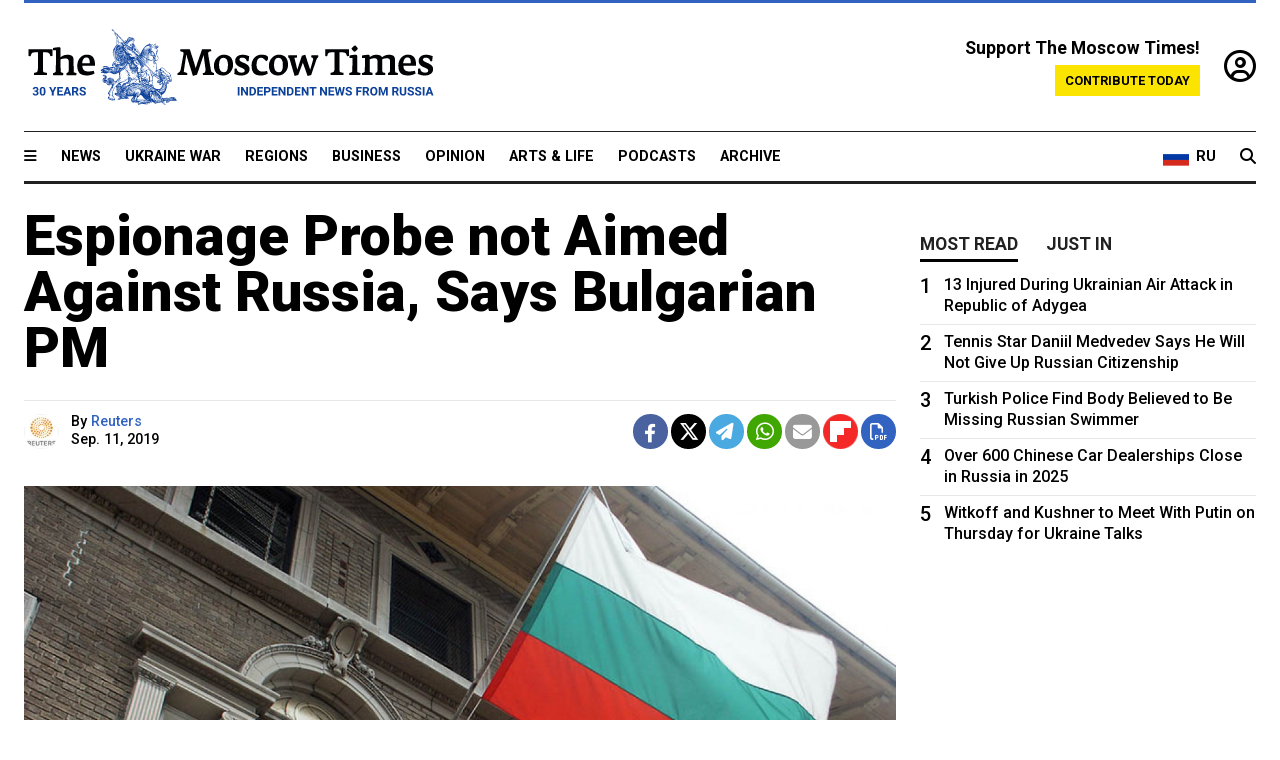

--- FILE ---
content_type: text/html; charset=UTF-8
request_url: https://www.themoscowtimes.com/2019/09/11/espionage-probe-not-aimed-against-russia-says-bulgarian-pm-a67248
body_size: 12356
content:
<!DOCTYPE html>
<html lang="en">

<head>
  <meta name="googlebot" content="noarchive">

  <base href="https://www.themoscowtimes.com/" />
  <meta charset="utf-8">
  <meta http-equiv="X-UA-Compatible" content="IE=edge,chrome=1">
  <meta name="viewport" content="width=device-width, initial-scale=1" />
  <meta name="theme-color" content="#5882b5">
  <link rel="shortcut icon" href="https://static.themoscowtimes.com/img/icons/favicon.ico">

  <link rel="publisher" href="https://plus.google.com/114467228383524488842" />

  <link rel="apple-touch-icon-precomposed" sizes="152x152"
    href="https://static.themoscowtimes.com/img/icons/apple-touch-icon-152x152.png">
  <link rel="apple-touch-icon-precomposed" sizes="144x144"
    href="https://static.themoscowtimes.com/img/icons/apple-touch-icon-144x144.png">
  <link rel="apple-touch-icon-precomposed" sizes="120x120"
    href="https://static.themoscowtimes.com/img/icons/apple-touch-icon-120x120.png">
  <link rel="apple-touch-icon-precomposed" sizes="114x114"
    href="https://static.themoscowtimes.com/img/icons/apple-touch-icon-114x114.png">
  <link rel="apple-touch-icon-precomposed" sizes="76x76"
    href="https://static.themoscowtimes.com/img/icons/apple-touch-icon-76x76.png">
  <link rel="apple-touch-icon-precomposed" sizes="72x72"
    href="https://static.themoscowtimes.com/img/icons/apple-touch-icon-72x72.png">
  <link rel="apple-touch-icon-precomposed" href="https://static.themoscowtimes.com/img/icons/apple-touch-icon-57x57.png">

  <meta property="og:site_name" content="The Moscow Times" />

  <meta property="fb:admins" content="1190953093,691361317" />
  <meta property="fb:app_id" content="1446863628952411" />

  <meta name="twitter:site" content="@MoscowTimes">
  <meta name="twitter:creator" content="@MoscowTimes">
  <meta property="twitter:account_id" content="19527964">
  <meta name="twitter:card" content="summary_large_image"> <!-- or summary -->

  
<title>Espionage Probe not Aimed Against Russia, Says Bulgarian PM - The Moscow Times</title>

	<link rel="canonical" href="https://www.themoscowtimes.com/2019/09/11/espionage-probe-not-aimed-against-russia-says-bulgarian-pm-a67248">

	<meta name="keywords" content="Espionage,Bulgaria">
	<meta name="news_keywords" content="Espionage,Bulgaria">
	<meta name="description" content="A Bulgarian investigation into alleged espionage involving Russian non-governmental organizations is not intended to influence relations with Moscow, Prime Minister Boyko Borissov said on Wednesday.">
	<meta name="thumbnail" content="https://static.themoscowtimes.com/image/320/c0/1184121529ecae79f6e_b.jpg">
	<meta name="author" content="Reuters">

	<meta property="og:url" content="https://www.themoscowtimes.com/2019/09/11/espionage-probe-not-aimed-against-russia-says-bulgarian-pm-a67248">
	<meta property="og:title" content="Espionage Probe not Aimed Against Russia, Says Bulgarian PM - The Moscow Times">
	<meta property="og:description" content="A Bulgarian investigation into alleged espionage involving Russian non-governmental organizations is not intended to influence relations with Moscow, Prime Minister Boyko Borissov said on Wednesday.">
	<meta property="og:image" content="https://static.themoscowtimes.com/image/og/13/67248__13288acf147c9bb0fe8b9fcf4cf0e395.jpg">
	<meta property="og:image:width" content="1200">
	<meta property="og:image:height" content="630">
	<meta property="article:author" content="Reuters">
	<meta property="article:content_tier" content="free">
	<meta property="article:modified_time" content="2026-01-22T02:22:52+03:00">
	<meta property="article:published_time" content="2019-09-11T14:16:00+03:00">
	<meta property="article:publisher" content="https://www.facebook.com/MoscowTimes">
	<meta property="article:section" content="news">
	<meta property="article:tag" content="Espionage,Bulgaria">
	<meta property="twitter:title" content="Espionage Probe not Aimed Against Russia, Says Bulgarian PM">
	<meta property="twitter:description" content="A Bulgarian investigation into alleged espionage involving Russian non-governmental organizations is not intended to influence relations with Moscow, Prime Minister Boyko Borissov said on Wednesday.">
	<meta property="twitter:image:src" content="https://static.themoscowtimes.com/image/og/13/67248__13288acf147c9bb0fe8b9fcf4cf0e395.jpg">



<script type="application/ld+json" data-json-ld-for-pagemetadata>
	{"@context":"http:\/\/schema.org\/","@type":"NewsArticle","dateCreated":"2019-09-11T14:07:37+03:00","datePublished":"2019-09-11T14:16:00+03:00","dateModified":"2026-01-22T02:22:52+03:00","name":"Espionage Probe not Aimed Against Russia, Says Bulgarian PM","headline":"Espionage Probe not Aimed Against Russia, Says Bulgarian PM","description":"A Bulgarian investigation into alleged espionage involving Russian non-governmental organizations is not intended to influence relations with Moscow, Prime Minister Boyko Borissov said on Wednesday.","keywords":"Espionage,Bulgaria","articleSection":"news","isAccessibleForFree":true,"mainEntityOfPage":"https:\/\/www.themoscowtimes.com\/2019\/09\/11\/espionage-probe-not-aimed-against-russia-says-bulgarian-pm-a67248","url":"https:\/\/www.themoscowtimes.com\/2019\/09\/11\/espionage-probe-not-aimed-against-russia-says-bulgarian-pm-a67248","thumbnailUrl":"https:\/\/static.themoscowtimes.com\/image\/320\/c0\/1184121529ecae79f6e_b.jpg","image":{"@type":"ImageObject","url":"https:\/\/static.themoscowtimes.com\/image\/og\/13\/67248__13288acf147c9bb0fe8b9fcf4cf0e395.jpg","width":1200,"height":630},"publisher":{"@type":"Organization","name":"The Moscow Times","logo":{"@type":"ImageObject","url":"https:\/\/static.themoscowtimes.com\/img\/logo.png","width":50,"height":50}},"inLanguage":{"@type":"Language","name":"English","alternateName":"English"},"creator":"Reuters","author":{"@type":"Person","name":"Reuters","description":null,"image":"https:\/\/static.themoscowtimes.com\/image\/320\/e7\/40222450-8ce4-455a-9829-6776179c5203_medium.jpg","url":"https:\/\/www.themoscowtimes.com\/author\/reuters"}}</script> <script type="application/ld+json" data-json-ld-for-pagemetadata>
	{"@context":"http:\/\/schema.org\/","@type":"BreadcrumbList","itemListElement":[{"@type":"ListItem","position":1,"name":"The Moscow Times","item":"https:\/\/www.themoscowtimes.com\/"},{"@type":"ListItem","position":2,"name":"News","item":"https:\/\/www.themoscowtimes.com\/news"},{"@type":"ListItem","position":3,"name":"Espionage Probe not Aimed Against Russia, Says Bulgarian PM","item":"https:\/\/www.themoscowtimes.com\/2019\/09\/11\/espionage-probe-not-aimed-against-russia-says-bulgarian-pm-a67248"}]}</script> 
  <!-- load stylesheets -->
  <link type="text/css" href="https://static.themoscowtimes.com/css/main.css?v=88" rel="stylesheet" media="screen" />
  <!-- Other CSS assets -->
  
  <link rel="dns-prefetch" href="//www.google-analytics.com" />

  <script type="application/ld+json">
  {
    "@context": "http://schema.org",
    "@type": "NewsMediaOrganization",
    "address": {
      "@type": "PostalAddress",
      "addressCountry": "RU",
      "addressLocality": "Moscow",
      "postalCode": "",
      "streetAddress": ""
    },
    "name": "The Moscow Times",
    "email": "general@themoscowtimes.com",
    "telephone": "",
    "url": "https://themoscowtimes.com",
    "logo": "https://static.themoscowtimes.com/img/logo_1280.png"
  }
  </script>

  <script type="application/ld+json">
  {
    "@context": "https://schema.org",
    "@type": "WebSite",
    "url": "https://www.themoscowtimes.com/",
    }
  </script>
  
<!-- Google Tag Manager -->
<script>
	(function (w, d, s, l, i) {
		w[l] = w[l] || [];
		w[l].push({
			"gtm.start": new Date().getTime(),
			event: "gtm.js",
		});
		var f = d.getElementsByTagName(s)[0],
			j = d.createElement(s),
			dl = l != "dataLayer" ? "&l=" + l : "";
		j.async = true;
		j.src = "https://www.googletagmanager.com/gtm.js?id=" + i + dl;
		f.parentNode.insertBefore(j, f);
	})(window, document, "script", "dataLayer", "GTM-TR8JKK");
</script>
<!-- End Google Tag Manager -->

<!-- Global site tag (gtag.js) - GA4 -->
<script
	async
	src="https://www.googletagmanager.com/gtag/js?id=G-7PDWRZPVQJ"
></script>
<script>
	window.dataLayer = window.dataLayer || [];
	function gtag() {
		dataLayer.push(arguments);
	}
	gtag("js", new Date());
	gtag("config", "G-7PDWRZPVQJ", {
		send_page_view: false,
	});
</script>

<!-- Yandex Zen -->
<meta name="yandex-verification" content="45c6975db53b11d6" /></head>


<body class="article-item" y-use="Main">
  <!-- Google Tag Manager (noscript) -->
<noscript><iframe
		src="https://www.googletagmanager.com/ns.html?id=GTM-TR8JKK"
		height="0"
		width="0"
		style="display: none; visibility: hidden"></iframe>
</noscript>
<!-- End Google Tag Manager (noscript) -->




  
<div y-use="ProgressBar" class="progress-bar"></div>


   
<div class="container">
  <div class="site-header py-3 hidden-xs">
	<a href="https://www.themoscowtimes.com/" class="site-header__logo" title="The Moscow Times - Independent News from Russia" >
		<img src="https://static.themoscowtimes.com/img/logo_tmt_30_yo.svg" alt="The Moscow Times"  />
	</a>

		<div class="site-header__contribute contribute-teaser hidden-xs">
		<div class="contribute-teaser__cta mb-1">Support The Moscow Times!</div>
		<a class="contribute-teaser__button"
		   href="https://www.themoscowtimes.com/contribute?utm_source=contribute&utm_medium=internal-header"
		   class="contribute-teaser__cta">Contribute today</a>
	</div>


	<div class="site-header__account">
		<div class="identity" aria-label="[[account]]">
	<a y-name="signin" href="https://www.themoscowtimes.com/account" class="identity__signin">
		<i class="fa fa-user-circle-o"></i>
	</a>


	<div y-name="account" class="identity__account" style="display:none">
		<div class="identity__letter" href="https://www.themoscowtimes.com/account" y-name="letter"></div>
		<div y-name="menu" class="identity__menu" style="display:none">
			<a class="identity__menu__item identity__dashboard" href="https://www.themoscowtimes.com/account">My account</a>
			<a class="identity__menu__item identity__signout" href="https://www.themoscowtimes.com/account/signout">Signout</a>
		</div>
	</div>
</div>	</div>


</div></div>

<div class="container">
	<div class="navigation" y-use="Navigation">

	
<div class="nav-expanded" style="display: none;" y-name="expanded">
	<div class="nav-overlay"></div>
	<div class="nav-container" y-name="container">
		<div class="container">
			<div class="nav-container__inner">
				<div class="nav-expanded__header">
					<div class="nav-expanded__close" y-name="close">&times;</div>
				</div>
				<nav class="">
					<ul class="depth-0" >

<li class="has-child" >
<a href="#" >Sections</a>
<ul class="depth-1" >

<li class="" >
<a href="/" >Home</a>
</li>

<li class="" >
<a href="https://www.themoscowtimes.com/ukraine-war" >Ukraine War</a>
</li>

<li class="" >
<a href="/news" >News</a>
</li>

<li class="" >

</li>

<li class="" >
<a href="/opinion" >Opinion</a>
</li>

<li class="" >
<a href="/business" >Business</a>
</li>

<li class="" >
<a href="/arts-and-life" >Arts and Life</a>
</li>

</ul>

</li>

<li class="has-child" >
<a href="#" ></a>
<ul class="depth-1" >

<li class="" >
<a href="/tag/Regions" >Regions</a>
</li>

<li class="" >
<a href="/podcasts" >Podcasts</a>
</li>

<li class="" >
<a href="/galleries" >Galleries</a>
</li>

<li class="" >
<a href="/newsletters" >Newsletters</a>
</li>

<li class="" >
<a href="/lectures" >TMT Lecture Series</a>
</li>

<li class="" >
<a href="/search" >Archive</a>
</li>

</ul>

</li>

<li class="has-child" >
<a href="#" >Multimedia projects</a>
<ul class="depth-1" >

<li class="" >
<a href="https://mothersanddaughters.themoscowtimes.com/" >Mothers &amp; Daughters</a>
</li>

<li class="" >
<a href="https://generationp.themoscowtimes.com/" >Generation P</a>
</li>

</ul>

</li>

</ul>
				</nav>
			</div>
		</div>
	</div>
</div>


	<nav class="nav-top">
		<div class="menu-trigger" y-name="open"><i class="fa fa-reorder"></i></div>
		<div class="nav-top__logo--xs hidden-sm-up">
			<a href="https://www.themoscowtimes.com/" class="site-header__logo " title="The Moscow Times - Independent News from Russia">
				<img src="https://static.themoscowtimes.com/img/logo_tmt_30_yo.svg" alt="The Moscow Times" />
			</a>
		</div>
		<ul class="nav-top__list" >

<li class="" >
<a href="/news" >News</a>
</li>

<li class="" >
<a href="https://www.themoscowtimes.com/ukraine-war" >Ukraine War</a>
</li>

<li class="" >
<a href="/tag/Regions" >Regions</a>
</li>

<li class="" >
<a href="/business" >Business</a>
</li>

<li class="" >
<a href="/opinion" >Opinion</a>
</li>

<li class="" >
<a href="https://www.themoscowtimes.com/arts-and-life" >Arts &amp; Life</a>
</li>

<li class="" >
<a href="/podcasts" >Podcasts</a>
</li>

<li class="" >
<a href="/search" >Archive</a>
</li>

</ul>

		<div class="nav-top__wrapper">
			<div class="nav-top__extra">
				<a href="https://ru.themoscowtimes.com" class="nav-top__lang-toggle">
					<svg xmlns="http://www.w3.org/2000/svg" viewBox="0 0 9 6" width="26" height="18">
						<rect fill="#fff" width="9" height="3" />
						<rect fill="#d52b1e" y="3" width="9" height="3" />
						<rect fill="#0039a6" y="2" width="9" height="2" />
					</svg>
					<span>RU</span>
				</a>
			</div>
			<a href="https://www.themoscowtimes.com/search" title="Search" class="nav-top__search">
				<i class="fa fa-search"></i>
			</a>
			<div class="nav-top__account hidden-sm-up">
				 <div class="identity" aria-label="[[account]]">
	<a y-name="signin" href="https://www.themoscowtimes.com/account" class="identity__signin">
		<i class="fa fa-user-circle-o"></i>
	</a>


	<div y-name="account" class="identity__account" style="display:none">
		<div class="identity__letter" href="https://www.themoscowtimes.com/account" y-name="letter"></div>
		<div y-name="menu" class="identity__menu" style="display:none">
			<a class="identity__menu__item identity__dashboard" href="https://www.themoscowtimes.com/account">My account</a>
			<a class="identity__menu__item identity__signout" href="https://www.themoscowtimes.com/account/signout">Signout</a>
		</div>
	</div>
</div> 			</div>
		</div>
	</nav>
</div></div>

<div class="container">
	 	<div class="contribute-teaser-mobile hidden-sm-up">
		<div class="contribute-teaser-mobile__cta">
			<span>Support The Moscow Times!</span>
		</div>
		<div class="contribute-teaser-mobile__container">
			<a class="contribute-teaser-mobile__container__button"
			   href="https://www.themoscowtimes.com/contribute?utm_source=contribute&utm_medium=internal-header-mobile"
			   class="contribute-teaser__cta">Contribute today</a>
		</div>

	</div>
 </div>



<article y-use="article.IsIntersecting">

	<!--[[[article:67248]]]-->
	<div class="gtm-section gtm-type" data-section="news"
		data-type="default">
		<!-- Google Tag Manager places Streamads based on these classes -->
	</div>

		<div class="container article-container" id="article-id-67248"
		data-page-id="67248" data-next-id="67241"
		data-article-url="https://www.themoscowtimes.com/2019/09/11/espionage-probe-not-aimed-against-russia-says-bulgarian-pm-a67248"
		data-article-title="Espionage Probe not Aimed Against Russia, Says Bulgarian PM">
		

		<div class="row-flex gutter-2">
			<div class="col">
								<article class="article article--news">
					<header class="article__header ">
																		<h1><a href="https://www.themoscowtimes.com/2019/09/11/espionage-probe-not-aimed-against-russia-says-bulgarian-pm-a67248">Espionage Probe not Aimed Against Russia, Says Bulgarian PM</a>
						</h1>
						<h2></h2>
					</header>

					<div class="article__byline byline  ">
						<div class="row-flex">
							<div class="col">
								<div class="byline__details">

																																				<a href="https://www.themoscowtimes.com/author/reuters"
										title="Reuters" class="byline__author__image-wrapper">
										<img class="byline__author__image" src="https://static.themoscowtimes.com/image/thumb/e7/40222450-8ce4-455a-9829-6776179c5203_medium.jpg" />
									</a>
																											
									<div class="byline__details__column">
										<div class="byline__author">
											By <a href="https://www.themoscowtimes.com/author/reuters" class="byline__author__name" title="Reuters">Reuters</a>										</div>


																					<time class="byline__datetime timeago"
												datetime="2019-09-11T14:16:00+03:00" y-use="Timeago">
												Sep. 11, 2019											</time>
																			</div>
								</div>
							</div>

							<div class="col-auto">
								<div class="byline__social">
									<div class="social">
	<a href="https://www.facebook.com/sharer/sharer.php?u=https://www.themoscowtimes.com/2019/09/11/espionage-probe-not-aimed-against-russia-says-bulgarian-pm-a67248" class="social__icon social__icon--facebook" target="_blank" title="Share on Facebook"><i class="fa fa-brands fa-facebook"></i></a>
	<a href="https://twitter.com/intent/tweet/?url=https://www.themoscowtimes.com/2019/09/11/espionage-probe-not-aimed-against-russia-says-bulgarian-pm-a67248&text=Espionage Probe not Aimed Against Russia, Says Bulgarian PM" class="social__icon social__icon--x-twitter" target="_blank" title="Share on Twitter"><i class="fa fa-brands fa-x-twitter"></i></a>
	<a href="https://telegram.me/share/url?url=https://www.themoscowtimes.com/2019/09/11/espionage-probe-not-aimed-against-russia-says-bulgarian-pm-a67248" class="social__icon social__icon--telegram" target="_blank" title="Share on Telegram"><i class="fa fa-paper-plane"></i></a>
	<a href="https://wa.me/?text=https://www.themoscowtimes.com/2019/09/11/espionage-probe-not-aimed-against-russia-says-bulgarian-pm-a67248" class="social__icon social__icon--whatsapp"><i class="fa fa-whatsapp" target="_blank" title="Share on WhatsApp"></i></a>
	<a href="/cdn-cgi/l/email-protection#[base64]" class="social__icon social__icon--email"><i class="fa fa-envelope" target="_blank" title="Share with email"></i></a>
	<a href="https://flipboard.com" data-flip-widget="shareflip" class="social__icon social__icon--flipboard" title="Share on Flipboard"><img src="https://static.themoscowtimes.com/img/flipboard_mrrw.png" /></a>
	<a href="https://www.themoscowtimes.com/2019/09/11/espionage-probe-not-aimed-against-russia-says-bulgarian-pm-a67248/pdf" class="social__icon social__icon--pdf"><i class="fa fa-file-pdf-o" target="_blank" title="Download as PDF"></i></a>
</div>
								</div>
							</div>
						</div>
					</div>

					
										<figure class="article__featured-image featured-image">
						<img src="https://static.themoscowtimes.com/image/article_1360/c0/1184121529ecae79f6e_b.jpg" />
												<figcaption class="">
							<span class="article__featured-image__caption featured-image__caption">
															</span>
							<span class="article__featured-image__credits featured-image__credits">
								Steve Fernie / Flickr (CC BY-NC 2.0)							</span>
						</figcaption>
											</figure>
					

					<div class="article__content-container">
						<div class="article__content" y-name="article-content">
															
																	<div data-id="article-block-type"
										class="article__block article__block--html article__block--column ">
										<p>A Bulgarian investigation into alleged espionage involving Russian non-governmental organizations is not intended to influence relations with Moscow, Prime Minister Boyko Borissov said on Wednesday.</p>
<p>Prosecutors charged the head of a Bulgarian non-governmental organization (NGO) on Tuesday with spying for Russia as part of a scheme they said aimed to draw Bulgaria away from its Western allies and towards Moscow.</p>
<p>Prosecutors said Nikolai Malinov, 50, head of the National Russophile Movement, had worked for the Russian Institute for Strategic Studies, run mainly by former foreign intelligence officials, and also for another Russian NGO, the Double-Headed Eagle, since 2010.</p>
<p>In his first public comments following the charges against Malinov, Borissov said his country had made its choice long ago and stands with the European Union and NATO.</p>
<p>Bulgaria, Moscow's most loyal satellite in Soviet times, is now a member of NATO and the European Union but has close cultural and historic ties with Russia, which remains its biggest energy supplier.</p>																				
									</div>
																	<div data-id="article-block-type"
										class="article__block article__block--article article__block--column ">
												<aside class="article__related-article">
		<span class="label related-article__label label--default">news</span>
		<a data-id="in-article-block" class="related-article__inner" href="https://www.themoscowtimes.com/2026/01/22/bulgarian-official-charged-with-espionage-for-russia" title="Bulgarian Official Charged With Espionage for Russia">
			<h3 class="related-article__title">
				Bulgarian Official Charged With Espionage for Russia			</h3>
			<span class="related-article__cta">Read more</span>
		</a>
	</aside>



																					<section y-name="banner">
	<div class="align-center mt-3" style="line-height: 0">
		<div style="margin: 0 auto;">
							<div y-use="Banner" data-pool="[{&quot;type&quot;:&quot;image&quot;,&quot;html&quot;:&quot;&quot;,&quot;href&quot;:&quot;https:\/\/moscowtimes.world\/?utm_source=tmt_en&amp;utm_medium=banner&amp;utm_campaign=2&quot;,&quot;src&quot;:&quot;https:\/\/static.themoscowtimes.com\/image\/original\/d6\/Undesirable-5.png&quot;},{&quot;type&quot;:&quot;image&quot;,&quot;html&quot;:&quot;&quot;,&quot;href&quot;:&quot;https:\/\/moscowtimes.world\/?utm_source=tmt_en&amp;utm_medium=banner&amp;utm_campaign=4&quot;,&quot;src&quot;:&quot;https:\/\/static.themoscowtimes.com\/image\/original\/7d\/Undesirable-7.png&quot;}]" data-viewports="[&quot;sm&quot;,&quot;md&quot;,&quot;lg&quot;,&quot;xl&quot;]"></div>
			</div>
	</div>
</section>											 <section y-name="banner">
	<div class="align-center mt-3" style="line-height: 0">
		<div style="margin: 0 auto;">
							<div y-use="Banner" data-pool="[{&quot;type&quot;:&quot;image&quot;,&quot;html&quot;:&quot;&quot;,&quot;href&quot;:&quot;https:\/\/moscowtimes.world\/?utm_source=tmt_en&amp;utm_medium=banner&amp;utm_campaign=2&quot;,&quot;src&quot;:&quot;https:\/\/static.themoscowtimes.com\/image\/original\/d6\/Undesirable-5.png&quot;},{&quot;type&quot;:&quot;image&quot;,&quot;html&quot;:&quot;&quot;,&quot;href&quot;:&quot;https:\/\/moscowtimes.world\/?utm_source=tmt_en&amp;utm_medium=banner&amp;utm_campaign=4&quot;,&quot;src&quot;:&quot;https:\/\/static.themoscowtimes.com\/image\/original\/7d\/Undesirable-7.png&quot;}]" data-viewports="[&quot;xs&quot;]"></div>
			</div>
	</div>
</section> 																				
									</div>
																	<div data-id="article-block-type"
										class="article__block article__block--html article__block--column ">
										 <p>"Some are trying to put this on the same level with our relations with Russia ... I do not see any reason to link the one with the other," Borissov said at a government meeting.</p>
<p>"Everyone, including non-governmental organizations, has the right to carry on with their activities ... some love Russia, some America, some Europe, but our geopolitical stance, backed by all political parties, is with the European Union and NATO," he said.</p>
<p>At a special hearing in parliament, Chief Prosecutor Sotir Tsatsarov said Bulgaria had banned the leader of Double-Headed Eagle organization, Konstantin Malofeev, from entering Bulgaria for 10 years.</p>
<p>He said 15 people, mainly linked with the National Russophile Movement were questioned as part of the investigation and eight were temporarily detained.</p>
<p>The head of the state security agency, Dimitar Georgiev, told parliament that the heads of the two organizations identified in the case had publicly declared they were waging a hybrid war against the West.</p>
<p>The arrests prompted protests from the opposition Socialist party, which supports closer ties with Russia and suggested that the probe could be linked with local elections on Oct. 27.</p>
<p>"We have nothing against people who love Russia ... but we, together with the services of our allies, work on specific people and processes," Borisov said.</p>
<p>The Russian embassy in Sofia was not immediately available for comment.</p> 																				
									</div>
																					</div>

						
						
						<div class="article__bottom">

						</div>

						
												<div class="article__tags">
							Read more about:
																					<a
	href="https://www.themoscowtimes.com/tag/espionage"
	class="tag article__tags__tag"
	title="Espionage"
>
	Espionage</a>
														,  <a
	href="https://www.themoscowtimes.com/tag/bulgaria"
	class="tag article__tags__tag"
	title="Bulgaria"
>
	Bulgaria</a>
 													</div>
						
						<div class="hidden-md-up">
													</div>
						
						<div class="">
							
<div
	class="newsletterbanner newsletterbanner--article mb-3"
	y-use="newsletter.Banner"
	data-newsletter="newsletter"
	data-url="https://www.themoscowtimes.com/newsletter"
>
	<h4 class="newsletterbanner__title">Sign up for our free weekly newsletter</h4>
	<div class="newsletterbanner__teaser">
		Our weekly newsletter contains a hand-picked selection of news, features, analysis and more from The Moscow Times. You will receive it in your mailbox every Friday. Never miss the latest news from Russia.		<a href="https://www.themoscowtimes.com/newsletterpreview/article" target="_blank" class="newsletterbanner__teaser__link">Preview</a>
	</div>
	<div>
		<div class="newsletterbanner__inputs">
			<input class="newsletterbanner__email" type="email" placeholder="Your email" y-name="email" />
			<input class="newsletterbanner__name" type="text" placeholder="Your name" y-name="name" />
			<button class="newsletterbanner__button button button--color-3" y-name="submit">Subscribe</button>
		</div>
		<span class="newsletterbanner__disclaimer">
			<em>Subscribers agree to the <a href="https://www.themoscowtimes.com/page/privacy-policy">Privacy Policy</a> </em>
		</span>
		<div class="newsletterbanner__error" y-name="error" style="display:none"></div>
		<div class="newsletterbanner__message" y-name="done" style="display:none">We sent a confirmation to your email. Please confirm your subscription.</div>
	</div>
</div>						</div>

												<div 
	class="contribute-article p-3 mb-3" 
	y-use="contribute2.Article" 
	data-contribute="https://www.themoscowtimes.com/contribute"
	data-remind="https://www.themoscowtimes.com/contribute2/remind"
>
		<p><strong>A Message from The Moscow Times:</strong></p>
	<p>Dear readers,</p>
	<p>We are facing unprecedented challenges. Russia's Prosecutor General's Office has designated The Moscow Times as an "undesirable" organization, criminalizing our work and putting our staff at risk of prosecution. This follows our earlier unjust labeling as a "foreign agent."</p>
	<p>These actions are direct attempts to silence independent journalism in Russia. The authorities claim our work "discredits the decisions of the Russian leadership." We see things differently: we strive to provide accurate, unbiased reporting on Russia.</p>
	<p>We, the journalists of The Moscow Times, refuse to be silenced. But to continue our work, <a href="https://www.themoscowtimes.com/contribute?utm_source=contribute&utm_medium=article" title="we need your help">we need your help</a>.</p>
	<p><span class="contribute-article__strike">Your support, no matter how small, makes a world of difference. If you can, please support us monthly starting from just <span y-name="sign">$</span>2.</span> It's quick to set up, and every contribution makes a significant impact.</p>
	<p>By supporting The Moscow Times, you're defending open, independent journalism in the face of repression. Thank you for standing with us.</p>


	<div class="contribute-selection">
		<div class="contribute-selection__period">
			<div class="contribute-button" y-name="period period-once" data-period="once">
				Once
			</div>
			<div class="contribute-button"  y-name="period period-monthly" data-period="monthly">
				Monthly
			</div>
			<div class="contribute-button"  y-name="period period-annual" data-period="annual">
				Annual
			</div>
		</div>
		<div class="contribute-selection__amount" >
			<div class="contribute-button" y-name="amount amount-0"></div>
			<div class="contribute-button" y-name="amount amount-1"></div>
			<div class="contribute-button contribute-selection__amount__other" y-name="amount amount-2"></div>
		</div>
		<div class="contribute-selection__submit mb-3">
			<div class="contribute-button contribute-button--fit contribute-button--secondary" y-name="continue">
				Continue <i class="fa fa-arrow-right"></i>
			</div>
			<div class="contribute-selection__submit__methods">
				<img src="https://static.themoscowtimes.com/img/contribute/payment_icons.png" alt="paiment methods" width="160" />
			</div>
		</div>
		<div class="contribute-article__payoff">Not ready to support today? <br class="hidden-sm-up" /><span class="contribute-article__payoff__link clickable" y-name="later">Remind me later</span>.</div>
	</div>
	
	<div class="contribute-article__reminder" y-name="reminder" hidden>
		<div class="contribute-article__reminder__close clickable" y-name="close">&times;</div>
		<h4 class="mb-1"><strong>Remind me next month</strong></h4>
		<div class="contribute-article__reminder__grid mb-2" y-name="form">
			<div> 
				<div  class="contribute-article__reminder__error y-name="error" hidden></div>
				<input type="email" class="contribute-article__reminder__input" y-name="email" placeholder="Email">
			</div>
			<div class="contribute-button contribute-button--secondary" y-name="submit">
				Remind me <i class="fa fa-arrow-right"></i>
			</div>
		</div>
		<div y-name="done" hidden>
			<span class="contribute-article__strike mb-2">Thank you! Your reminder is set.</span>
		</div>
		<div class="contribute-article__reminder__info">
			We will send you one reminder email a month from now. For details on the personal data we collect and how it is used, please see our <a href="https://www.themoscowtimes.com/page/privacy-policy" target="_blank" title="privacy policy">Privacy Policy</a>.
		</div>
	</div>
	
</div>
						 <div class="social">
	<a href="https://www.facebook.com/sharer/sharer.php?u=https://www.themoscowtimes.com/2019/09/11/espionage-probe-not-aimed-against-russia-says-bulgarian-pm-a67248" class="social__icon social__icon--facebook" target="_blank" title="Share on Facebook"><i class="fa fa-brands fa-facebook"></i></a>
	<a href="https://twitter.com/intent/tweet/?url=https://www.themoscowtimes.com/2019/09/11/espionage-probe-not-aimed-against-russia-says-bulgarian-pm-a67248&text=Espionage Probe not Aimed Against Russia, Says Bulgarian PM" class="social__icon social__icon--x-twitter" target="_blank" title="Share on Twitter"><i class="fa fa-brands fa-x-twitter"></i></a>
	<a href="https://telegram.me/share/url?url=https://www.themoscowtimes.com/2019/09/11/espionage-probe-not-aimed-against-russia-says-bulgarian-pm-a67248" class="social__icon social__icon--telegram" target="_blank" title="Share on Telegram"><i class="fa fa-paper-plane"></i></a>
	<a href="https://wa.me/?text=https://www.themoscowtimes.com/2019/09/11/espionage-probe-not-aimed-against-russia-says-bulgarian-pm-a67248" class="social__icon social__icon--whatsapp"><i class="fa fa-whatsapp" target="_blank" title="Share on WhatsApp"></i></a>
	<a href="/cdn-cgi/l/email-protection#[base64]" class="social__icon social__icon--email"><i class="fa fa-envelope" target="_blank" title="Share with email"></i></a>
	<a href="https://flipboard.com" data-flip-widget="shareflip" class="social__icon social__icon--flipboard" title="Share on Flipboard"><img src="https://static.themoscowtimes.com/img/flipboard_mrrw.png" /></a>
	<a href="https://www.themoscowtimes.com/2019/09/11/espionage-probe-not-aimed-against-russia-says-bulgarian-pm-a67248/pdf" class="social__icon social__icon--pdf"><i class="fa fa-file-pdf-o" target="_blank" title="Download as PDF"></i></a>
</div>
 					</div>

				</article>
			</div>


			<div class="col-auto hidden-sm-down">
				<aside class="sidebar">

					
					<!-- Article sidebar -->
					   
					<div class="sidebar__sticky">
						<div class="tabs" y-use="Tabs" data-active="tabs__tab--active">
							<section class="sidebar__section">
								<div class="sidebar__section__header">
									<div class="tabs__tab" y-name="tab" data-content="mostread">
										<h3 class="tab__header header--style-3">Most read</h3>
									</div>

									<div class="tabs__tab" y-name="tab" data-content="justin">
										<h3 class="tab__header header--style-3">Just in</h3>
									</div>
								</div>

								<div class="tabs__content" y-name="content justin">
									<ul class="listed-articles">
			<li class="listed-articles__item">
			
<div class="article-excerpt-tiny">
	<a 
		href="https://www.themoscowtimes.com/2026/01/21/state-duma-bars-reporters-from-taking-photos-of-parliamentary-sessions-vedomosti-a91744"
		title="State Duma Bars Reporters From Taking Photos of Parliamentary Sessions – Vedomosti"
		data-track="just-in-link State Duma Bars Reporters From Taking Photos of Parliamentary Sessions – Vedomosti"
	>
				<time class="article-excerpt-tiny__time  "
			datetime="2026-01-21T19:23:00+03:00" y-use="Timeago">
			Jan. 21, 2026		</time>
				<h5 class="article-excerpt-tiny__headline ">
			State Duma Bars Reporters From Taking Photos of Parliamentary Sessions – Vedomosti		</h5>
	</a>
</div>		</li>
			<li class="listed-articles__item">
			 
<div class="article-excerpt-tiny">
	<a 
		href="https://www.themoscowtimes.com/2026/01/21/as-putins-allies-are-threatened-he-meets-the-moment-with-silence-a91745"
		title="As Putin’s Allies Are Threatened, He Meets the Moment with Silence"
		data-track="just-in-link As Putin’s Allies Are Threatened, He Meets the Moment with Silence"
	>
				<time class="article-excerpt-tiny__time  "
			datetime="2026-01-21T19:02:00+03:00" y-use="Timeago">
			Jan. 21, 2026		</time>
				<h5 class="article-excerpt-tiny__headline ">
			As Putin’s Allies Are Threatened, He Meets the Moment with Silence		</h5>
	</a>
</div> 		</li>
			<li class="listed-articles__item">
			 
<div class="article-excerpt-tiny">
	<a 
		href="https://www.themoscowtimes.com/2026/01/21/uzbek-man-who-assassinated-russian-general-in-december-2024-gets-life-in-prison-a91742"
		title="Uzbek Man Who Assassinated Russian General in December 2024 Gets Life in Prison"
		data-track="just-in-link Uzbek Man Who Assassinated Russian General in December 2024 Gets Life in Prison"
	>
				<time class="article-excerpt-tiny__time  "
			datetime="2026-01-21T18:36:30+03:00" y-use="Timeago">
			Jan. 21, 2026		</time>
				<h5 class="article-excerpt-tiny__headline ">
			Uzbek Man Who Assassinated Russian General in December 2024 Gets Life in Prison		</h5>
	</a>
</div> 		</li>
			<li class="listed-articles__item">
			 
<div class="article-excerpt-tiny">
	<a 
		href="https://www.themoscowtimes.com/2026/01/21/kyivs-allies-must-flex-their-military-muscles-against-russias-shadow-fleet-a91740"
		title="Kyiv’s Allies Must Flex Their Military Muscles Against Russia’s Shadow Fleet"
		data-track="just-in-link Kyiv’s Allies Must Flex Their Military Muscles Against Russia’s Shadow Fleet"
	>
				<time class="article-excerpt-tiny__time  "
			datetime="2026-01-21T18:20:00+03:00" y-use="Timeago">
			Jan. 21, 2026		</time>
				<h5 class="article-excerpt-tiny__headline ">
			Kyiv’s Allies Must Flex Their Military Muscles Against Russia’s Shadow Fleet		</h5>
	</a>
</div> 		</li>
			<li class="listed-articles__item">
			 
<div class="article-excerpt-tiny">
	<a 
		href="https://www.themoscowtimes.com/2026/01/21/okko-streaming-service-to-broadcast-2026-winter-olympics-a91738"
		title="Okko Streaming Service to Broadcast 2026 Winter Olympics"
		data-track="just-in-link Okko Streaming Service to Broadcast 2026 Winter Olympics"
	>
				<time class="article-excerpt-tiny__time  "
			datetime="2026-01-21T17:40:40+03:00" y-use="Timeago">
			Jan. 21, 2026		</time>
				<h5 class="article-excerpt-tiny__headline ">
			Okko Streaming Service to Broadcast 2026 Winter Olympics		</h5>
	</a>
</div> 		</li>
			<li class="listed-articles__item">
			 
<div class="article-excerpt-tiny">
	<a 
		href="https://www.themoscowtimes.com/2026/01/21/russia-set-for-sharp-early-year-budget-deficit-amid-weak-oil-prices-a91743"
		title="Russia Set for Sharp Early-Year Budget Deficit Amid Weak Oil Prices"
		data-track="just-in-link Russia Set for Sharp Early-Year Budget Deficit Amid Weak Oil Prices"
	>
				<time class="article-excerpt-tiny__time  "
			datetime="2026-01-21T17:30:02+03:00" y-use="Timeago">
			Jan. 21, 2026		</time>
				<h5 class="article-excerpt-tiny__headline ">
			Russia Set for Sharp Early-Year Budget Deficit Amid Weak Oil Prices		</h5>
	</a>
</div> 		</li>
			<li class="listed-articles__item">
			 
<div class="article-excerpt-tiny">
	<a 
		href="https://www.themoscowtimes.com/2026/01/21/witkoff-and-kushner-to-meet-with-putin-on-thursday-for-ukraine-talks-a91741"
		title="Witkoff and Kushner to Meet With Putin on Thursday for Ukraine Talks"
		data-track="just-in-link Witkoff and Kushner to Meet With Putin on Thursday for Ukraine Talks"
	>
				<time class="article-excerpt-tiny__time  "
			datetime="2026-01-21T16:18:00+03:00" y-use="Timeago">
			Jan. 21, 2026		</time>
				<h5 class="article-excerpt-tiny__headline ">
			Witkoff and Kushner to Meet With Putin on Thursday for Ukraine Talks		</h5>
	</a>
</div> 		</li>
	</ul>								</div>

								<div class="tabs__content" y-name="content mostread" style="display: none">
									<ul class="ranked-articles">
						<li class="ranked-articles__item">
			
<div class="article-excerpt-ranked ranked-articles__article-excerpt-ranked">
	<a href="https://www.themoscowtimes.com/2026/01/21/13-injured-during-ukrainian-air-attack-in-republic-of-adygea-a91734" title="13 Injured During Ukrainian Air Attack in Republic of Adygea">
		<div class="article-excerpt-ranked__rank">
			1		</div>
		<div class="article-excerpt-ranked__item">
							

									<h5 class="article-excerpt-ranked__headline">
				13 Injured During Ukrainian Air Attack in Republic of Adygea			</h5>
		</div>
	</a>
</div>		</li>
					<li class="ranked-articles__item">
			 
<div class="article-excerpt-ranked ranked-articles__article-excerpt-ranked">
	<a href="https://www.themoscowtimes.com/2026/01/21/tennis-star-daniil-medvedev-says-he-will-not-give-up-russian-citizenship-a91735" title="Tennis Star Daniil Medvedev Says He Will Not Give Up Russian Citizenship">
		<div class="article-excerpt-ranked__rank">
			2		</div>
		<div class="article-excerpt-ranked__item">
							 

 									<h5 class="article-excerpt-ranked__headline">
				Tennis Star Daniil Medvedev Says He Will Not Give Up Russian Citizenship			</h5>
		</div>
	</a>
</div> 		</li>
					<li class="ranked-articles__item">
			 
<div class="article-excerpt-ranked ranked-articles__article-excerpt-ranked">
	<a href="https://www.themoscowtimes.com/2026/01/21/turkish-police-find-body-believed-to-be-missing-russian-swimmer-a91736" title="Turkish Police Find Body Believed to Be Missing Russian Swimmer">
		<div class="article-excerpt-ranked__rank">
			3		</div>
		<div class="article-excerpt-ranked__item">
							 

 									<h5 class="article-excerpt-ranked__headline">
				Turkish Police Find Body Believed to Be Missing Russian Swimmer			</h5>
		</div>
	</a>
</div> 		</li>
					<li class="ranked-articles__item">
			 
<div class="article-excerpt-ranked ranked-articles__article-excerpt-ranked">
	<a href="https://www.themoscowtimes.com/2026/01/21/over-600-chinese-car-dealerships-close-in-russia-in-2025-a91737" title="Over 600 Chinese Car Dealerships Close in Russia in 2025">
		<div class="article-excerpt-ranked__rank">
			4		</div>
		<div class="article-excerpt-ranked__item">
							 

 									<h5 class="article-excerpt-ranked__headline">
				Over 600 Chinese Car Dealerships Close in Russia in 2025			</h5>
		</div>
	</a>
</div> 		</li>
					<li class="ranked-articles__item">
			 
<div class="article-excerpt-ranked ranked-articles__article-excerpt-ranked">
	<a href="https://www.themoscowtimes.com/2026/01/21/witkoff-and-kushner-to-meet-with-putin-on-thursday-for-ukraine-talks-a91741" title="Witkoff and Kushner to Meet With Putin on Thursday for Ukraine Talks">
		<div class="article-excerpt-ranked__rank">
			5		</div>
		<div class="article-excerpt-ranked__item">
							 

 									<h5 class="article-excerpt-ranked__headline">
				Witkoff and Kushner to Meet With Putin on Thursday for Ukraine Talks			</h5>
		</div>
	</a>
</div> 		</li>
	</ul>								</div>
							</section>
						</div>
					</div>
					<!-- Article sidebar bottom -->
					   
				</aside>
			</div>
		</div>
	</div>
	
	<!-- Article billboard bottom -->
	   	<!-- Article billboard bottom -->
	   

	<div class="container">
		<section class="cluster">

			<div class="cluster__header">
				<h2 class="cluster__label header--style-3">
										Read more									</h2>
			</div>

			<div class="row-flex">
								<div class="col-3 col-6-sm">
					

<div
	class="article-excerpt-default article-excerpt-default--news"
	data-url="https://www.themoscowtimes.com/2024/02/05/bulgaria-detains-anti-mafia-officer-for-spying-for-russia-a83982"
	data-title="Bulgaria Detains Anti-Mafia Officer for Spying for Russia"
>

	<a href="https://www.themoscowtimes.com/2024/02/05/bulgaria-detains-anti-mafia-officer-for-spying-for-russia-a83982" class="article-excerpt-default__link" title="Bulgaria Detains Anti-Mafia Officer for Spying for Russia">
					<div class=" article-excerpt-default__image-wrapper">
				<figure>
					

	<img src="https://static.themoscowtimes.com/image/article_640/01/Russian_Embassy_-_Sofia.jpg" />

																			</figure>
			</div>
		
		<div class="article-excerpt-default__content">
							

						
			<h3 class="article-excerpt-default__headline">
								Bulgaria Detains Anti-Mafia Officer for Spying for Russia			</h3>

			
							<div class="article-excerpt-default__teaser">Bulgaria, which has been historically and culturally close to Moscow, has since 2019 expelled dozens of Russian diplomats and diplomatic staff suspected...</div>
										<div class="readtime">
					2&nbsp;Min read				</div>
					</div>
	</a>
</div>				</div>
								<div class="col-3 col-6-sm">
					 

<div
	class="article-excerpt-default article-excerpt-default--news"
	data-url="https://www.themoscowtimes.com/2021/04/28/bulgaria-suspects-6-russians-in-arms-depot-blasts-a73764"
	data-title="Bulgaria Suspects 6 Russians in Arms Depot Blasts"
>

	<a href="https://www.themoscowtimes.com/2021/04/28/bulgaria-suspects-6-russians-in-arms-depot-blasts-a73764" class="article-excerpt-default__link" title="Bulgaria Suspects 6 Russians in Arms Depot Blasts">
					<div class=" article-excerpt-default__image-wrapper">
				<figure>
					 

	<img src="https://static.themoscowtimes.com/image/article_640/37/6ADDBC2F-ECD4-4494-852D-9BF26730A9C6.jpeg" />
 
																			</figure>
			</div>
		
		<div class="article-excerpt-default__content">
							 

 						
			<h3 class="article-excerpt-default__headline">
								Bulgaria Suspects 6 Russians in Arms Depot Blasts			</h3>

			
							<div class="article-excerpt-default__teaser">The explosions may be linked to a deadly 2014 Czech arms depot blast that has led to a major fallout between Prague and Moscow.</div>
								</div>
	</a>
</div> 				</div>
								<div class="col-3 col-6-sm">
					 

<div
	class="article-excerpt-default article-excerpt-default--news"
	data-url="https://www.themoscowtimes.com/2021/03/19/bulgaria-breaks-up-suspected-russia-linked-spy-ring-a73303"
	data-title="Bulgaria Breaks Up Suspected Russia-Linked Spy Ring"
>

	<a href="https://www.themoscowtimes.com/2021/03/19/bulgaria-breaks-up-suspected-russia-linked-spy-ring-a73303" class="article-excerpt-default__link" title="Bulgaria Breaks Up Suspected Russia-Linked Spy Ring">
					<div class=" article-excerpt-default__image-wrapper">
				<figure>
					 

	<img src="https://static.themoscowtimes.com/image/article_640/96/14-19-23-16-50-06-1184121529ecae79f6e_b-2.jpg" />
 
																			</figure>
			</div>
		
		<div class="article-excerpt-default__content">
							 

 						
			<h3 class="article-excerpt-default__headline">
								Bulgaria Breaks Up Suspected Russia-Linked Spy Ring			</h3>

			
							<div class="article-excerpt-default__teaser">Bulgarian prosecutors said it was "the first time in our recent history" that such a spy ring had been uncovered.</div>
								</div>
	</a>
</div> 				</div>
								<div class="col-3 col-6-sm">
					 

<div
	class="article-excerpt-default article-excerpt-default--news"
	data-url="https://www.themoscowtimes.com/2020/01/23/bulgaria-charges-3-russians-over-poisoning-possibly-linked-to-skripal-case-a69026"
	data-title="Bulgaria Charges 3 Russians Over Poisoning Possibly Linked to Skripal Case"
>

	<a href="https://www.themoscowtimes.com/2020/01/23/bulgaria-charges-3-russians-over-poisoning-possibly-linked-to-skripal-case-a69026" class="article-excerpt-default__link" title="Bulgaria Charges 3 Russians Over Poisoning Possibly Linked to Skripal Case">
					<div class=" article-excerpt-default__image-wrapper">
				<figure>
					 

	<img src="https://static.themoscowtimes.com/image/article_640/c1/bulgaria-2115804_1280-2.jpg" />
 
																			</figure>
			</div>
		
		<div class="article-excerpt-default__content">
							 

 						
			<h3 class="article-excerpt-default__headline">
								Bulgaria Charges 3 Russians Over Poisoning Possibly Linked to Skripal Case			</h3>

			
							<div class="article-excerpt-default__teaser">Bulgarian prosecutors said the method the accused Russians used was "dangerous to the lives of many."</div>
								</div>
	</a>
</div> 				</div>
							</div>
		</section>
	</div>

		<!-- sticky_article_billboard_bottom -->
	   
</article>

<div class="container next-article-loader" id="load-next-article" y-use="article.InfiniteScroll"
	data-id="67241" data-url="https://www.themoscowtimes.com/all/{{id}}">
	<svg version="1.1" xmlns="http://www.w3.org/2000/svg" xmlns:xlink="http://www.w3.org/1999/xlink" x="0px" y="0px"
		width="40px" height="40px" viewBox="0 0 40 40" enable-background="new 0 0 40 40" xml:space="preserve">
		<path opacity="0.2" fill="#000"
			d="M20.201,5.169c-8.254,0-14.946,6.692-14.946,14.946c0,8.255,6.692,14.946,14.946,14.946
			  s14.946-6.691,14.946-14.946C35.146,11.861,28.455,5.169,20.201,5.169z M20.201,31.749c-6.425,0-11.634-5.208-11.634-11.634
			  c0-6.425,5.209-11.634,11.634-11.634c6.425,0,11.633,5.209,11.633,11.634C31.834,26.541,26.626,31.749,20.201,31.749z" />
		<path fill="#000" d="M26.013,10.047l1.654-2.866c-2.198-1.272-4.743-2.012-7.466-2.012h0v3.312h0
			  C22.32,8.481,24.301,9.057,26.013,10.047z">
			<animateTransform attributeType="xml" attributeName="transform" type="rotate" from="0 20 20" to="360 20 20"
				dur="0.5s" repeatCount="indefinite" />
		</path>
	</svg>
</div>

<script data-cfasync="false" src="/cdn-cgi/scripts/5c5dd728/cloudflare-static/email-decode.min.js"></script><script>
if (typeof window.freestar === 'object') {
	freestar.config.disabledProducts = {
		sideWall: true,
	};
}
</script>


<footer class="footer fancyfooter">

	<div class="container">
		<div class="footer__inner">
			<div class="footer__logo mb-3">
				<a href="https://www.themoscowtimes.com/" class="footer__logo__wrapper"
					title="The Moscow Times - Independent News from Russia">
											<img src="https://static.themoscowtimes.com/img/logo_tmt_30_yo.svg" alt="The Moscow Times">
									</a>
			</div>
			<div class="footer__main">
								<div class="footer__menu">
					<ul class="row-flex depth-0" >

<li class="col has-child" >
<a href="#" >The Moscow Times</a>
<ul class="depth-1" >

<li class="col" >
<a href="/page/moscow-times" >About us</a>
</li>

<li class="col" >
<a href="/page/privacy-policy" >Privacy Policy</a>
</li>

<li class="col" >
<style>
    #pmLink {
        visibility: hidden;
        text-decoration: none;
        cursor: pointer;
        background: transparent;
        border: none;
    }

    #pmLink:hover {
        visibility: visible;
        color: grey;
    }
</style>
<li class="col">
<a id="pmLink">Privacy Manager</a>
</li>
</li>

</ul>

</li>

<li class="col has-child" >
<a href="#" >  </a>
<ul class="depth-1" >

<li class="col" >
<a href="/podcasts" >Podcasts</a>
</li>

<li class="col" >
<a href="/videos" >Videos</a>
</li>

<li class="col" >
<a href="/galleries" >Galleries</a>
</li>

<li class="col" >
<a href="/newsletters" >Newsletters</a>
</li>

<li class="col" >
<a href="/search" >Archive</a>
</li>

</ul>

</li>

<li class="col has-child" >
<a href="#" >Follow us</a>
<ul class="depth-1" >

<li class="col" >
<a href="https://www.facebook.com/MoscowTimes/" target="_blank"><i class="fa fa-lg fa-facebook"></i></a>&nbsp;
<a href="https://twitter.com/moscowtimes" target="_blank"><i class="fa fa-lg fa-twitter"></i></a>&nbsp;
<a href="https://www.instagram.com/themoscowtimes/" target="_blank"><i class="fa fa-lg fa-instagram"></i></a>&nbsp;
<a href="https://t.me/+fmbCxJOTTPMyZjQy" target="_blank"><i class="fa fa-lg fa-telegram"></i></a>&nbsp;
<a href="/page/rss"><i class="fa fa-lg fa-rss"></i></a>&nbsp;
<a href="https://www.youtube.com/channel/UCRNPdAfK5Mp8ORtjUt3Q8UA" target="_blank"><i class="fa fa-lg fa-youtube"></i></a>
</li>

</ul>

</li>

<li class="col has-child" >
<a href="#" >Media Partners</a>
<ul class="depth-1" >

<li class="col" >
<style>
.media-partners a {
	display: block;
	position: relative;
	padding-left: 42px;	
	padding-top: 7px;
	clear: both;
	line-height: 1em;
}
.media-partners img {
	margin-left: -42px;
	margin-top: -7px;
	max-width: 30px;
	max-height: 30px;
	float: left;
	clear: both;
	margin-bottom: 8px;
}
</style>

<ul class="depth-1">

<li class="media-partners">
	<a href="https://www.themoscowtimes.com/partner/bne-intellinews" target="_blank" rel="noopener noreferrer">
<img src="https://static.themoscowtimes.com/image/320/b9/9XFcf7SE_400x400.jpg" alt="bne IntelliNews" loading="lazy">
		bne IntelliNews
	</a>
</li>
<li class="media-partners">
	<a href="https://investigatebel.org/en" target="_blank" rel="noopener noreferrer">
<img src="https://static.themoscowtimes.com/image/320/88/7pEyUoUB_400x400.png" alt="Belarusian Investigative Center" loading="lazy">
		Belarusian Investigative Center
	</a>
</li>
</ul>
</li>

</ul>

</li>

<li class="col has-child" >
<a href="#" ></a>
<ul class="depth-1" >

<li class="col" >
<style>
.media-partners a {
	display: block;
	position: relative;
	padding-left: 42px;	
	padding-top: 7px;
	clear: both;
	line-height: 1em;
}
.media-partners img {
	margin-left: -42px;
	margin-top: -7px;
	max-width: 30px;
	max-height: 30px;
	float: left;
	clear: both;
	margin-bottom: 8px;
}
.margin-top {
margin-top: 25px;
}
@media (max-width: 767px) {
.margin-top {
margin-top: 0;
}
}
</style>

<ul class="depth-1 margin-top">

<li class="media-partners">
	<a href="https://www.euractiv.com" target="_blank" rel="noopener noreferrer">
<img src="https://www.themoscowtimes.com/image/320/ed/euractiv.jpg" alt="Euractiv " loading="lazy"/>
		Euractiv 
	</a>

</li>
</ul>
</li>

</ul>

</li>

</ul>
								</div>
			</div>
			<div class="footer__bottom">
				&copy; The Moscow Times, all rights reserved.
			</div>

		</div>

	</div>
</footer>

  <!-- jQuery -->
  <script src="https://code.jquery.com/jquery-2.2.0.min.js"></script>
  <script src="https://static.themoscowtimes.com/vendor/jquery/Timeago.js"></script>
  <script src="https://static.themoscowtimes.com/vendor/jquery/Lightbox.js"></script>
  <script src="https://static.themoscowtimes.com/vendor/jquery/fitvids.js"></script>

  <!-- Other JS assets -->
    <script src="https://cdn.flipboard.com/web/buttons/js/flbuttons.min.js"></script>
  
  <div y-name="viewport" class="hidden-lg-down" data-viewport="xl"></div>
  <div y-name="viewport" class="hidden-md-down hidden-xl" data-viewport="lg"></div>
  <div y-name="viewport" class="hidden-lg-up hidden-sm-down" data-viewport="md"></div>
  <div y-name="viewport" class="hidden-md-up hidden-xs" data-viewport="sm"></div>
  <div y-name="viewport" class="hidden-sm-up" data-viewport="xs"></div>

  <script type="text/javascript" src="https://static.themoscowtimes.com/vendor/yellow/Yellow.js"
        data-main="https://static.themoscowtimes.com/js/main.js?v=88"
    data-src="https://static.themoscowtimes.com/js/"     data-console="0"></script>

  </body>

</html>
